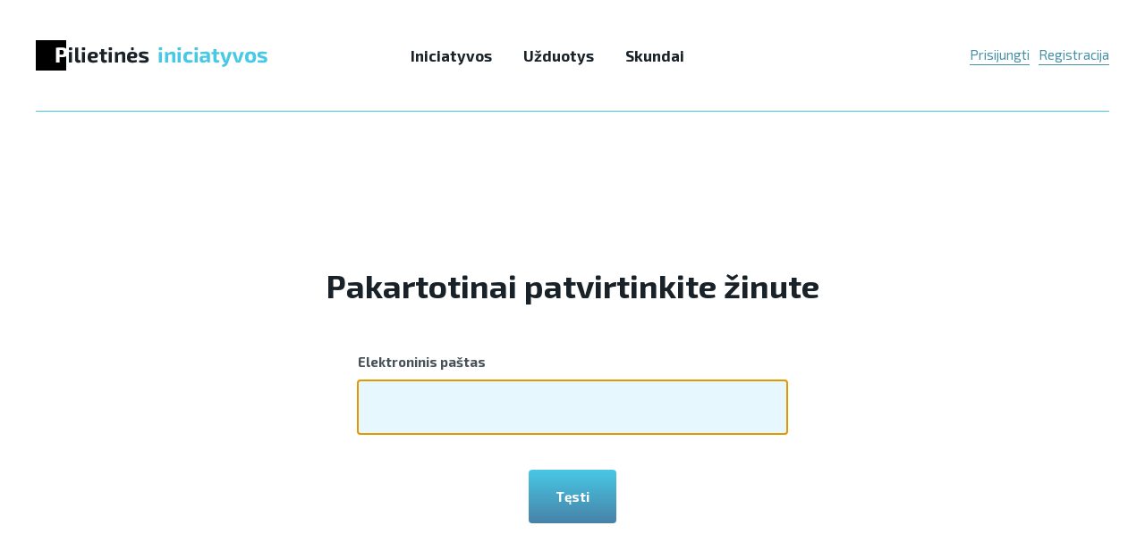

--- FILE ---
content_type: text/html; charset=UTF-8
request_url: https://pilietinesiniciatyvos.lt/user/resend
body_size: 1294
content:
<!DOCTYPE html>
<html lang="lt">
<head>
    <meta charset="UTF-8">
    <meta http-equiv="X-UA-Compatible" content="IE=edge">
    <meta name="viewport" content="width=device-width, initial-scale=1">
        <title>Resend - title</title>
    <meta name="keywords" content="Resend - key">
<meta name="description" content="Resend - desc">
<meta property="og:title" content="Resend - title">
<meta property="og:type" content="article">
<meta property="og:url" content="http://pilietinesiniciatyvos.lt/user/resend">
<meta property="og:image" content="http://pilietinesiniciatyvos.lt/images/social.png">
<meta itemprop="name" content="Resend - title">
<meta itemprop="description" content="Resend - desc">
<meta itemprop="image" content="http://pilietinesiniciatyvos.lt/images/social.png">
<meta name="csrf-param" content="_csrf">
<meta name="csrf-token" content="kxfzTaNAlaOZQZpR-hVWDo10X8_-eln3U6yuxxuZ5lDgQ5A6_C7H5cAu2CXNQxRCyEUen8c1YJVlmtehc8DRAQ==">

<link href="/css/site.css" rel="stylesheet">
<link href="/css/hermes-libs.css" rel="stylesheet">
<link href="/css/trumbowyg.min.css" rel="stylesheet">
<link href="/css/style.css" rel="stylesheet">	<meta name="verify-paysera" content="adc4ba3934f0e7e06806a1c84cc24833">
	<meta name="google-site-verification" content="2EvkowdRqvy3EK86YKZyawVxFnbbSWuLVE1RfHPN7vQ" />
	
</head>
<body class="">





	

<header class="site-header _is_guest">
	<div class="wrapper">
		<a href="/" class="logo">
			<img src="/images/logo.png" alt="Pilietinės iniciatyvos">		</a>
		
		<nav class="header-main-link">
			<a href="/ideas/initiatives" class="">Iniciatyvos</a>
			<a href="/ideas/add-problems" class="">Užduotys</a>
			<a href="/ideas/claim" class="">Skundai</a>
		</nav>	
			                      
		<nav class="header-menu header-menu-guest">	
							<a href="/user/login" class="header-menu-link">Prisijungti</a>
				<a href="/user/register" class="header-menu-link">Registracija</a>
			
			
		</nav>
	</div>
</header>
	    <section class="login-minipage">
	<div class="wrapper">
		<div class="login-minipage-title">Pakartotinai patvirtinkite žinute</div>
		<form id="resend-form" action="/user/resend" method="post">
<input type="hidden" name="_csrf" value="kxfzTaNAlaOZQZpR-hVWDo10X8_-eln3U6yuxxuZ5lDgQ5A6_C7H5cAu2CXNQxRCyEUen8c1YJVlmtehc8DRAQ==">			<div class="form-group field-resend-form-email required">
<label class="control-label" for="resend-form-email">Elektroninis paštas</label>
<input type="text" id="resend-form-email" class="minput" name="resend-form[email]" autofocus aria-required="true">

<div class="help-block"></div>
</div>            <button type="submit" class="btn mbtn">Tęsti</button><br>
        </form>	</div>
</section>	
<footer class="site-footer">
	<div class="wrapper">
		<a href="/" class="logo"><img src="/images/logo.png" alt="Pilietinės iniciatyvos"></a>
		<nav>
			<a href="/about" class="">Apie mus</a>
			<a href="/rules" class="">Bendrosios taisyklės</a>
			<a href="/requisites" class="">Rekvizitai</a>
			<a href="/contacts" class="">Kontaktai</a>
			<a href="/partners" class="">Partneriai</a>
			<a href="/policy" class="">„privatumo politika“</a>
		</a>
	</div>
</footer>

<div class="copy">
	<div class="wrapper">
		© 2026 Viešoji Įstaiga "Tėvynės konduktoriai" | Sprendimas: <a href="https://www.artedok.lt/" target="_blank">ArteDok</a>
	</div>
</div>



<script src="/assets/63b8cf04/jquery.js"></script>
<script src="/assets/f68f9bd2/yii.js"></script>
<script src="/assets/f68f9bd2/yii.activeForm.js"></script>
<script src="/js/hermes-libs.js"></script>
<script src="/js/trumbowyg.min.js"></script>
<script src="//www.paysera.lt/m/m_pp/files/js/epWidget.js"></script>
<script src="/js/script.js"></script>
<script>jQuery(function ($) {
jQuery('#resend-form').yiiActiveForm([{"id":"resend-form-email","name":"email","container":".field-resend-form-email","input":"#resend-form-email","enableAjaxValidation":true}], []);
});</script>
<script type="text/javascript" charset="utf-8">var wtpQualitySign_projectId  = 158746;var wtpQualitySign_language   = "lt";</script>
<script src="https://bank.paysera.com/new/js/project/wtpQualitySigns.js" type="text/javascript" charset="utf-8"></script>
			
</body>
</html>


--- FILE ---
content_type: text/css
request_url: https://pilietinesiniciatyvos.lt/css/hermes-libs.css
body_size: 3996
content:
/*
1 - jQuery Masked Input Plugin - https://github.com/digitalBush/jquery.maskedinput
2 - Lity             - https://sorgalla.com/lity/
3 - Slick Slider     - https://kenwheeler.github.io/slick/
4 - tool tips        - https://github.com/skyout/tips.js
5 - Nice Select      - https://hernansartorio.com/jquery-nice-select/
6 - Simplel Lightbox -
	https://dbrekalo.github.io/simpleLightbox/ - видео в модальном окне
	https://simplelightbox.com/ - Без видео
-------------------------------------------------------------------------------
*/
/*
    jQuery Masked Input Plugin
    Copyright (c) 2007 - 2015 Josh Bush (digitalbush.com)
    Licensed under the MIT license (http://digitalbush.com/projects/masked-input-plugin/#license)
    Version: 1.4.1
*/

/*! Lity - v2.3.1 - 2018-04-20
* http://sorgalla.com/lity/
* Copyright (c) 2015-2018 Jan Sorgalla; Licensed MIT */
.lity{z-index:9990;position:fixed;top:0;right:0;bottom:0;left:0;white-space:nowrap;background:#0b0b0b;background:rgba(0,0,0,0.9);outline:none !important;opacity:0;-webkit-transition:opacity .3s ease;-o-transition:opacity .3s ease;transition:opacity .3s ease}.lity.lity-opened{opacity:1}.lity.lity-closed{opacity:0}.lity *{-webkit-box-sizing:border-box;-moz-box-sizing:border-box;box-sizing:border-box}.lity-wrap{z-index:9990;position:fixed;top:0;right:0;bottom:0;left:0;text-align:center;outline:none !important}.lity-wrap:before{content:'';display:inline-block;height:100%;vertical-align:middle;margin-right:-0.25em}.lity-loader{z-index:9991;color:#fff;position:absolute;top:50%;margin-top:-0.8em;width:100%;text-align:center;font-size:14px;font-family:Arial,Helvetica,sans-serif;opacity:0;-webkit-transition:opacity .3s ease;-o-transition:opacity .3s ease;transition:opacity .3s ease}.lity-loading .lity-loader{opacity:1}.lity-container{z-index:9992;position:relative;text-align:left;vertical-align:middle;display:inline-block;white-space:normal;max-width:100%;max-height:100%;outline:none !important}.lity-content{z-index:9993;width:100%;-webkit-transform:scale(1);-ms-transform:scale(1);-o-transform:scale(1);transform:scale(1);-webkit-transition:-webkit-transform .3s ease;transition:-webkit-transform .3s ease;-o-transition:-o-transform .3s ease;transition:transform .3s ease;transition:transform .3s ease, -webkit-transform .3s ease, -o-transform .3s ease}.lity-loading .lity-content,.lity-closed .lity-content{-webkit-transform:scale(.8);-ms-transform:scale(.8);-o-transform:scale(.8);transform:scale(.8)}.lity-content:after{content:'';position:absolute;left:0;top:0;bottom:0;display:block;right:0;width:auto;height:auto;z-index:-1;-webkit-box-shadow:0 0 8px rgba(0,0,0,0.6);box-shadow:0 0 8px rgba(0,0,0,0.6)}.lity-close{z-index:9994;width:35px;height:35px;position:fixed;right:0;top:0;-webkit-appearance:none;cursor:pointer;text-decoration:none;text-align:center;padding:0;color:#fff;font-style:normal;font-size:35px;font-family:Arial,Baskerville,monospace;line-height:35px;text-shadow:0 1px 2px rgba(0,0,0,0.6);border:0;background:none;outline:none;-webkit-box-shadow:none;box-shadow:none}.lity-close::-moz-focus-inner{border:0;padding:0}.lity-close:hover,.lity-close:focus,.lity-close:active,.lity-close:visited{text-decoration:none;text-align:center;padding:0;color:#fff;font-style:normal;font-size:35px;font-family:Arial,Baskerville,monospace;line-height:35px;text-shadow:0 1px 2px rgba(0,0,0,0.6);border:0;background:none;outline:none;-webkit-box-shadow:none;box-shadow:none}.lity-close:active{top:1px}.lity-image img{max-width:100%;display:block;line-height:0;border:0}.lity-iframe .lity-container,.lity-youtube .lity-container,.lity-vimeo .lity-container,.lity-facebookvideo .lity-container,.lity-googlemaps .lity-container{width:100%;max-width:964px}.lity-iframe-container{width:100%;height:0;padding-top:56.25%;overflow:auto;pointer-events:auto;-webkit-transform:translateZ(0);transform:translateZ(0);-webkit-overflow-scrolling:touch}.lity-iframe-container iframe{position:absolute;display:block;top:0;left:0;width:100%;height:100%;-webkit-box-shadow:0 0 8px rgba(0,0,0,0.6);box-shadow:0 0 8px rgba(0,0,0,0.6);background:#000}.lity-hide{display:none}


/* Slick Slider */
.slick-slider * {outline:none}
.slick-slider {position: relative;display: block;box-sizing: border-box;touch-action: pan-y; -webkit-tap-highlight-color: transparent;}
.slick-list {position: relative;display: block;overflow: hidden;margin: 0;padding: 0;}
.slick-list:focus {outline: none;}
.slick-list.dragging {cursor: pointer;cursor: hand;}
.slick-slider .slick-track, .slick-slider .slick-list {transform: translate3d(0, 0, 0);}
.slick-track {position: relative;top: 0;left: 0;display: block;margin-left: auto;margin-right: auto;}
.slick-track:before, .slick-track:after {display: table;content: '';}
.slick-track:after {clear: both;}
.slick-loading .slick-track {visibility: hidden;}
.slick-slide {display: none;float: left;height: 100%;min-height: 1px;}
[dir='rtl'] .slick-slide {float: right;}
.slick-slide img {display: block;}
.slick-slide.slick-loading img {display: none;}
.slick-slide.dragging img {pointer-events: none;}
.slick-initialized .slick-slide{display: block;}
.slick-loading .slick-slide {visibility: hidden;}
.slick-vertical .slick-slide {display: block;height: auto;border: 1px solid transparent;}
.slick-arrow.slick-hidden {display: none;}


.slick-dots {display:flex; justify-content:center; align-items:center;}
	.slick-dots li {display:block; margin:0 7px; border-radius:100%; width:10px; height:10px; border:1px solid #000; cursor:pointer; transition:.2s}
		.slick-dots li button {display:none}
		li.slick-active {background:#000}

/*tips*/
.hover {cursor:pointer}
aside.tooltip,div.tooltip{border-radius:3px 3px 3px 3px;background:#222;color:#fff;display:none;font-size:14px;margin:0;max-width:320px;padding:9px 13px;position:absolute;z-index:100;}aside.tooltip h1,div.tooltip h1{font-size:18px;font-weight:bold;margin:0;padding:0}aside.tooltip strong,div.tooltip strong{font-weight:bold;margin:0;padding:0}aside.tooltip em,div.tooltip em{font-style:italic;margin:0;padding:0}aside.tooltip ul,div.tooltip ul{list-style:disc inside none;margin:0;padding:0;}aside.tooltip ul li,div.tooltip ul li{margin:0;padding:0 5px}aside.tooltip:after,div.tooltip:after{border-top:7px solid transparent;border-bottom:7px solid transparent;border-right:7px solid #222;content:' ';display:block;height:0;left:-7px;margin-top:-7px;position:absolute;top:50%;width:0}aside.tooltip.left:after,div.tooltip.left:after{border-top:7px solid transparent;border-bottom:7px solid transparent;border-left:7px solid #222;border-right:0;content:' ';height:0;left:auto;position:absolute;right:-7px;top:50%;width:0}aside.tooltip.bottom:after,div.tooltip.bottom:after{border-left:7px solid transparent;border-right:7px solid transparent;border-bottom:7px solid #222;border-top:0;content:' ';height:0;left:50%;margin:0 0 0 -7px;position:absolute;top:-7px;width:0}aside.tooltip.top:after,div.tooltip.top:after{border-left:7px solid transparent;border-right:7px solid transparent;border-top:7px solid #222;border-bottom:0;bottom:-7px;content:' ';height:0;left:50%;margin:0 0 0 -7px;position:absolute;top:auto;width:0}aside.tooltip.error,div.tooltip.error{background:#ea5b54;}aside.tooltip.error:after,div.tooltip.error:after{border-right-color:#ea5b54}aside.tooltip.error.left:after,div.tooltip.error.left:after{border-right-color:transparent;border-left-color:#ea5b54}aside.tooltip.error.right:after,div.tooltip.error.right:after{border-right-color:transparent;border-right-color:#ea5b54}aside.tooltip.error.bottom:after,div.tooltip.error.bottom:after{border-right-color:transparent;border-bottom-color:#ea5b54}aside.tooltip.error.top:after,div.tooltip.error.top:after{border-right-color:transparent;border-top-color:#ea5b54}aside.tooltip.warning,div.tooltip.warning{color:#b8860b;background:#ffe38e;}aside.tooltip.warning:after,div.tooltip.warning:after{border-right-color:#ffe38e}aside.tooltip.warning.left:after,div.tooltip.warning.left:after{border-right-color:transparent;border-left-color:#ffe38e}aside.tooltip.warning.right:after,div.tooltip.warning.right:after{border-right-color:transparent;border-right-color:#ffe38e}aside.tooltip.warning.bottom:after,div.tooltip.warning.bottom:after{border-right-color:transparent;border-bottom-color:#ffe38e}aside.tooltip.warning.top:after,div.tooltip.warning.top:after{border-right-color:transparent;border-top-color:#ffe38e}

/* Nice Select*/
.nice-select {-webkit-tap-highlight-color: transparent;background-color: #fff;border-radius: 5px;border: solid 1px #e8e8e8;box-sizing: border-box;clear: both;cursor: pointer;display: block; float: left;font-family: inherit;font-size: 14px;font-weight: normal;height: 42px;line-height: 40px;outline: none;padding-left: 18px;padding-right:45px;position: relative;text-align: left !important;transition: all 0.2s ease-in-out;user-select: none;white-space: nowrap;width: auto; }
  .nice-select:hover {border-color: #dbdbdb; }
  .nice-select:active, .nice-select.open, .nice-select:focus {border-color: #999; }
  .nice-select:after {content: '';display: block;margin-top: -4px;pointer-events: none;position: absolute;right: 12px;top: 50%;transition: all 0.15s ease-in-out;width:17px; height:9px; background:url(../images/icon/select.png); }
  .nice-select.open:after {transform: rotate(-180deg); }
  .nice-select .list {max-height:300px; overflow-y:auto !important }
  .nice-select.open .list {opacity: 1;pointer-events: auto;transform: scale(1) translateY(0); }
  .nice-select.disabled {border-color: #ededed;color: #999;pointer-events: none; }
    .nice-select.disabled:after {border-color: #cccccc; }
  .nice-select.wide {width: 100%; }
    .nice-select.wide .list {left: 0 !important;right: 0 !important; }
  .nice-select.right {float: right; }
    .nice-select.right .list {left: auto;right: 0; }
  .nice-select.small {font-size: 12px;height: 36px;line-height: 34px; }
    .nice-select.small:after {height: 4px;width: 4px; }
    .nice-select.small .option {line-height: 34px;min-height: 34px; }
  .nice-select .list {background-color: #fff;border-radius: 5px;box-shadow: 0 0 0 1px rgba(68, 68, 68, 0.11);box-sizing: border-box;margin-top: 4px;opacity: 0;overflow: hidden;padding: 0;pointer-events: none;position: absolute;top: 100%;left: 0;transform-origin: 50% 0;transform: scale(0.75) translateY(-21px);transition: all 0.2s cubic-bezier(0.5, 0, 0, 1.25), opacity 0.15s ease-out; z-index: 9; }
    .nice-select .list:hover .option:not(:hover) { background-color: transparent !important; }
  .nice-select .option {cursor: pointer;font-weight: 400;line-height: 40px;list-style: none;min-height: 40px;
    outline: none;padding-left: 18px;padding-right: 29px;text-align: left;transition: all 0.2s; }
    .nice-select .option:hover, .nice-select .option.focus, .nice-select .option.selected.focus {background-color: #f6f6f6; }
    .nice-select .option.selected {font-weight: bold; }
    .nice-select .option.disabled {background-color: transparent;color: #999;cursor: default; }

.no-csspointerevents .nice-select .list {display: none; }
.no-csspointerevents .nice-select.open .list {display: block; }



.yii-alerts {display:none}
#notes {position: fixed;bottom: 1em;width: 100%; cursor: default;transition: height 0.45s ease-in-out;pointer-events: none;z-index: 1;}
	#notes .note-item {max-height: 12em;opacity: 1;will-change: opacity, transform;transition: all 0.2s linear; -webkit-transition: all 0.2s linear;backface-visibility: hidden;width: 50vw;user-select: none;z-index: 2;pointer-events: auto;display: flex;align-content: flex-start;align-items: flex-start;justify-content: flex-start; max-width: 20em;font: inherit;line-height: 22px;color: #fff;margin: 0 auto 1em auto;transform: translateZ(0);padding: 1em; font-size:16px;}
	
		#notes .note-item[data-show=false] {pointer-events: none;opacity: 0 !important;max-height: 0 !important;margin-bottom: 0 !important;}
		#notes .note-item[data-type=info] {background-color: rgba(55, 94, 151, 0.72);}
		#notes .note-item[data-type=warn] {background-color: rgba(235, 172, 0, 0.72);animation: shake 0.9s cubic-bezier(0.36, 0.07, 0.19, 0.97) both;}
		#notes .note-item[data-type=error] {background-color: rgba(251, 101, 66, 0.72);animation: shake 0.54s cubic-bezier(0.36, 0.07, 0.19, 0.97) both;}
		#notes .note-item[data-type=success] {background-color: rgba(63, 104, 28, 0.72);}

			#notes .note-item .note-item-text {flex: auto;padding-right: 0.5em;max-width: calc(100% - 1.25em);}
			#notes .note-item .note-item-btn {width: 1.25em;height: 1.25em;cursor: pointer;background: url([data-uri]) no-repeat 0 0/contain;transition: opacity 0.2s;border: none; outline:none !important; }
				#notes .note-item .note-item-btn:hover {opacity: 0.6;}
	
	#notes .note-item[data-type=alert-primary] {background-color:rgba(55, 94, 151, 0.72);}
	#notes .note-item[data-type=alert-secondary] {background-color:rgba(55, 94, 151, 0.72);}
	#notes .note-item[data-type=alert-info] {background-color:rgba(55, 94, 151, 1);}
	
	#notes .note-item[data-type=alert-success] {background-color:rgb(0, 187, 83);}
	#notes .note-item[data-type=alert-danger] {background-color:#e46c77; animation: shake 0.54s cubic-bezier(0.36, 0.07, 0.19, 0.97) both;}
	#notes .note-item[data-type=alert-warning] {background-color:rgba(158, 122, 23, 0.72); animation: shake 0.54s cubic-bezier(0.36, 0.07, 0.19, 0.97) both;}
	
	
	
@media all and (max-width: 30em) {
  #notes .note-item {width: 75vw; max-width: none;}
}

@keyframes shake {
  10%, 90% {transform: translate3d(-1px, 0, 0);}
  20%, 80% {transform: translate3d(2px, 0 0);}
  30%, 50%, 70% {transform: translate3d(-4px, 0, 0);}
  40%, 60% {transform: translate3d(4px, 0, 0);}
}


--- FILE ---
content_type: text/css
request_url: https://pilietinesiniciatyvos.lt/css/style.css
body_size: 10021
content:
@import url('https://fonts.googleapis.com/css2?family=Exo+2:wght@300;400;700&display=swap');
html {scroll-behavior: smooth;}
body {font-family:'Exo 2', sans-serif; font-weight:400; color:#192229; font-size:15px; line-height:1.4}


.wrapper {width:98%; max-width:1200px; margin:0 auto;font-weight:400;}
	a {transition:.2s; color:#47c9e5}
	.btn {display:inline-block; height:60px; line-height:60px;font-family:'Exo 2', sans-serif; font-weight:700;  font-size:15px; border:none; cursor:pointer; transition:.2s; border-radius:4px; padding:0 30px; text-decoration:none}
		.mbtn {color:#fff;background: linear-gradient(to bottom, rgba(71,200,229,1) 0%, rgba(72,130,168,1) 100%);}
		
		
	.sidebar {width:300px; flex-shrink:0; margin-right:75px}
		.breadcrumbs {}
			.breadcrumbs a {color:#4992a6; border-bottom:1px solid; text-decoration:none;margin-right:3px;}
				.breadcrumbs a:hover {color:#47c9e5}
			.breadcrumbs span {margin-right:3px}
			
		.breadcrumbs-btn{width: 100%;display: flex;align-items: center;}
			.breadcrumbs a.btn {margin-left:auto; color:#fff}
	.content {flex-grow:1}
		.mtitle {font-size:36px; font-weight:700; margin-bottom:50px}
		.mback {display:flex; align-items:center; margin-bottom:40px; text-decoration:none}
			.mback:before {content:''; display:block; width:21px; height:10px; background:url(../images/icon/back.png); margin-right:10px}
			.mback span {color:#4992a6; border-bottom:1px solid }
				.mback:hover span {color:#47c9e5}
/*header*/
.site-header {padding:0px 0; margin-bottom:20px;position: relative; z-index: 2;}
		.site-header._is_guest {background:#fff}
	.site-header .wrapper {display:flex; align-items:center;  border-bottom:1px solid #47c9e5; padding:45px 0}
		.logo {display:block}
			.logo img {display:block}
			.site-header .logo {margin-right:130px}
			
			
		.header-main-link {display:flex; align-items:center; justify-content:flex-end; position:relative; margin-right:auto;}
			.header-main-link a {display:block;font-size:17px; font-weight:700; color:#192229; padding:5px; margin-left:25px; text-decoration:none; position:relative}
				.header-main-link a:before {display: block;content: '';width: calc(100% - 10px);height: 6px;border-radius: 10px;background:#a2e4f2;position: absolute;top: 100%;left: 5px; margin-top:5px; opacity:0; }
					.header-main-link a.active:before {opacity:1}
				.header-main-link a:hover{color:#47c9e5;}
		
		.header-menu {display:flex; position:relative; align-items:center;}
			.header-menu-link {color:#4992a6; border-bottom:1px solid; text-decoration:none;margin-left:10px;}
				.header-menu-link:hover {color:#47c9e5}
			.header-menu span {display:flex; align-items:center; padding:5px;font-size:17px; font-weight:700; color:#192229;}
				.header-menu span img {display:block; margin-right:15px;}
				
			
			.side-menu-burger {position:relative;width:27px;cursor:pointer; transition:.2s; margin-left:25px}
				.side-menu-burger i {width:100%; height:4px; background:#192229; margin-bottom:4px; border-radius:3px;display: block;transition:.2s;}
					.side-menu-burger i:last-child {margin-bottom:0; width:17px;}
					.side-menu-burger:hover i:last-child {width:100%}
			
				.header-submenu {position:absolute; top:100%; right:0; background:#fff;max-height: 0px; overflow: hidden; min-width:230px;z-index:2}	
					.header-menu .header-submenu a {margin:0; padding:10px 20px; display:block; text-decoration:none;}
						.header-menu .header-submenu a:hover {background:#192229; color:#fff}
					.header-menu .header-has-submenu:hover  .header-submenu {max-height:1000px; box-shadow: 0 0 2px 1px #eee; padding:10px 0}

			
				
/*footer*/
.site-footer {}
	.site-footer .wrapper {display:flex; align-items:center; justify-content:space-between; border-top:1px solid #47c9e5; padding:45px 0}
		.site-footer nav {display:flex; align-items:center; justify-content:flex-end;}
			.site-footer nav a {display:block;font-size:17px; font-weight:700; color:#192229; padding:5px; margin-left:25px; text-decoration:none}
				.site-footer  nav a:hover{color:#47c9e5;}
				.site-footer  nav a.active {color:#4992a6}
				
	.site-footer nav a { font-size:17px;  text-decoration:none}			
	
/*pagination*/	
.pagination {display:flex; justify-content:center; margin:60px auto 60px auto}	
	.pagination li {width:40px; height:40px; display:block;margin:0 7px;}
		.pagination li a {width:100%; height:100%; display:flex; justify-content:center; align-items:center;  background:#fff; text-decoration:none; font-size:18px; font-weight:700; color:#192229; width:40px; height:40px;  border-radius:4px }
			.pagination li a:hover  {background:#eee; color:#282b49}
			.pagination li.active a { color:#282b49;background:#47c9e5;}
			.pagination li.next, .pagination li.prev {display:none}				
		
/*forms*/		
.control-label {font-weight:700;color:#485259 !important; display:block; margin-bottom:10px}
.minput {display:block; width:100%; background:#e6f7fe; height:60px; line-height:60px; color:#485259;font-family:'Exo 2', sans-serif; font-weight:400; font-size:15px;  margin-bottom:20px; border-radius:4px; border:none; padding:0 20px; box-sizing:border-box}
textarea.minput {height:120px}

.radiobtn{display:flex; align-items:center; cursor:pointer; position:relative }
	.radiobtn input {position:absolute; top:0; left:0}
	.radiobtn i {content:''; display:block; width:20px; height:20px; border-radius:100%;background:#acd7e7; margin-right:10px;position:relative; display:flex}
		.radiobtn i:after {width:10px; height:10px; display:block; margin:auto; content:''; border-radius:100%; background:#acd7e7; transition:.2s}
			.radiobtn input:checked + i:after {background:#fff}
.has-error .help-block {margin-top:-20px; margin-bottom:20px; color:red}

.btn-upload {background:#192229; border-radius:4px; display:flex; justify-content:flex-start; align-items:center;color:#fff; height:60px;padding:0 25px; cursor:pointer; text-decoration:none }				
	.btn-upload img {display:block; margin-right:20px}
	
.nice-select { background:#e6f7fe; height:60px; line-height:60px; color:#485259; border-radius:4px; border:none; min-width:200px}

.checkbox {display:flex; align-items:center; cursor:pointer; position:relative }
	.checkbox input {position:absolute; top:0; left:0;OPACITY: 0;}
	.checkbox p {display:flex; align-items:center}
		.checkbox i {display:block; width:20px; height:20px; border-radius:4px;background:#acd7e7; margin-right:10px;position:relative; display:flex; flex-shrink:0}
			.checkbox i:after {width:14px; height:14px; display:block; margin:auto; content:''; border-radius:4px; background:#acd7e7; transition:.2s}
				.checkbox input:checked + p i:after {background:#485259 }
		.checkbox span {display:flex; align-items:center;}
		.checkbox a{display:table;color:#4992a6; line-height:16px;border-bottom:1px solid; text-decoration:none; margin:0 5px}
			.checkbox a:hover {color:#47c9e5}

/*loading files*/
.invader-text-print-wrapper {display:none; width:100%}
	.invader-text-print {display:flex; align-items:center; justify-content:flex-start;}
		.invader-text-print-box{position: relative;width:25px; height:5px; margin-right:15px; margin-bottom:0 !important; }
			.invader-text-print-icon{position: relative;width: 5px;height: 5px;top: 0%;left: 46%;border-radius: 12px;animation: loader10m 1.5s ease-in-out infinite;}
				.invader-text-print-icon:before{content: "";position: absolute;top: 0px;left: -10px;height: 5px;width: 5px;border-radius: 5px;animation: loader10g 1.5s ease-in-out infinite;}
				.invader-text-print-icon:after{content: "";position: absolute;top: 0px;left: 10px;height:5px;width:5px;border-radius: 10px;animation: loader10d 1.5s ease-in-out infinite;}
		
@keyframes loader10g {0%{background-color: rgba(0, 0, 0, .2);}25%{background-color: rgba(0, 0, 0, 1);}50%{background-color: rgba(0, 0, 0, .2);}75%{background-color: rgba(0, 0, 0, .2);}100%{background-color: rgba(0, 0, 0, .2);}}

@keyframes loader10m{0%{background-color: rgba(0, 0, 0, .2);}25%{background-color: rgba(0, 0, 0, .2);}50%{background-color: rgba(0, 0, 0, 1);}75%{background-color: rgba(0, 0, 0, .2);}100%{background-color: rgba(0, 0, 0, .2);}
}

@keyframes loader10d{0%{background-color: rgba(0, 0, 0, .2);}25%{background-color: rgba(0, 0, 0, .2);}50%{background-color: rgba(0, 0, 0, .2);}75%{background-color: rgba(0, 0, 0, 1);}100%{background-color: rgba(0, 0, 0, .2);}}

/*error*/
.site-error {padding:100px 0; text-align:center}
	.site-error-title {font-size:180px; font-weight:700; margin-bottom:0px;}
	.site-error-subtitle {font-size: 27px;font-weight: 700; margin-bottom:50px}
	.site-error-desc {}
		.site-error-desc a {font-size:17px; color:#4992a6; border-bottom:1px solid; text-decoration:none;margin-right:3px;}
			.site-error-desc a:hover {color:#47c9e5}
	
	
/*add*/
.object-form {padding:35px 0 60px 0}
	.object-form .wrapper {display:flex; justify-content:space-between}
		.object-form .sidebar {background:url(../images/template/form-sidebar-bg.png) right top 30px no-repeat;}
		.object-form .content {padding-top:20px}
			.object-form form {padding-left:50px}
				.radio-wrapper {display:flex; align-items:center; margin-bottom:20px}
					.radio-wrapper #ideas-region {display:flex; align-items:center;}
						.radio-wrapper #ideas-region .radiobtn {margin-right:25px}
					
					.no-flex-inner.radio-wrapper #ideas-region {display:block;}
						.no-flex-inner.radio-wrapper #ideas-region .radiobtn:first-child {margin-bottom:20px}
						
						
				.object-form-btns {display:flex; flex-wrap:wrap;justify-content: space-around;}
					.object-form-btns-out {width:100%}
						#ideas-files-add-out {margin-bottom:20px;counter-reset: files;}
							#ideas-files-add-out div {display: flex;align-items: center; cursor:pointer}
								#ideas-files-add-out div:before {counter-increment: files;content:counter(files) "."; display:inline-block; margin-right:5px}
								#ideas-files-add-out div:after {content:''; display:block; width:15px; height:15px; background:url(../images/icon/close.svg) center no-repeat; margin-left:10px; flex-shrink:0; }
						.object-form-btns .btn {margin-left:25px;}
	
			.claim-after-text {margin-top:30px;}
				.claim-after-text p {margin-bottom:15px}
				
/*list*/
.object-list {padding:20px 0 40px 0; background:url(../images/template/list-bg.png) center top 80px no-repeat; }
	.object-list-header {display:flex; align-items:center; justify-content:space-between; padding-left:100px; margin:20px 0 50px 0}
		.object-list-header-title {font-size:36px; font-weight:700}
		.object-list-header-form {border:1px solid #47c9e5;border-radius:4px; display:flex; background:#fff}
			.object-list-header-form-geo {border-left:1px solid  #47c9e5; display:flex; padding-left:20px}
				.object-list-header-form-geo svg {width:15px;align-self:center}
					.object-list-header-form-geo path {fill:#47c9e5}
			.object-list-header-form-status {border-left:1px solid  #47c9e5;}
				.object-list-header-form .nice-select { border-radius:0; background:none; padding-left:20px; min-width:150px}
			
			.object-list-header-form-sort {display:flex; align-items:center; padding-left:20px; padding-right:10px;}
				.object-list-header-form-sort span {font-size:18px; margin-right:20px; font-weight:700}
				.object-list-header-form-sort .radiobtn {margin-left:10px}
					.object-list-header-form-sort .radiobtn input {top:50%; left:50%;}
					.object-list-header-form-sort .radiobtn i {background:#fff; height:40px; line-height:40px; padding:0 15px; border-radius:4px; width:auto; margin:0; transition:.2s}
						.object-list-header-form-sort .radiobtn i:after {display:none}
						.object-list-header-form-sort .radiobtn input:checked + i {background:#e6f8fc}
					
			.object-list-header-form button {display:flex; align-items:center; justify-content:center; border:none; background:#47c9e5; width:100px; cursor:pointer; border-radius:0 4px 4px 0}
				.object-list-header-form button svg {width:30px}
					.object-list-header-form button svg * {fill:#192229; transition:.2s}
						.object-list-header-form button:hover svg * {fill:#fff}
	
	.object-list-subdesc	{margin-bottom:40px}
		.object-list-subdesc p {margin-bottom:15px}
		
	.object-list-wrapper {max-width:1000px; margin:0 auto;}
		.object-list-item {padding:35px 30px; margin-bottom:25px; border-radius:4px;box-shadow: 0px 11px 21px 0px rgba(177, 203, 211, 0.88); display:flex; justify-content:space-between;background:#fff}
			.object-list-item-side {width:220px; margin-right:40px; display:flex; flex-direction:column;justify-content:space-between; flex-shrink:0}
				.object-list-item-title {font-size:18px;line-height:30px; font-weight:700; margin-bottom:20px;}
				.object-list-item-bottom {display:flex; align-items:center;}
					.object-list-item-date {font-size:22px; font-weight:300; margin-right:20px; max-width:60px;line-height: 25px;text-align: right;flex-shrink:0}
						.object-list-item-date span {letter-spacing:2px}
					.object-list-item-vote {flex-shrink:0}
						.object-list-item-vote-item {display:flex; align-items:center; margin-bottom:5px}
								.object-list-item-vote-item:last-child {margin-bottom:0}
							.object-list-item-vote-item a {margin-right:15px}
							.object-list-item-vote-item span {font-size:15px; color:#485259}
						
						
							.object-like {display:flex;justify-content:center;align-items:center;width:24px;height:24px;background:#a0a8ab; border-radius:100%;}
								.object-like.active {background:#4992a6}
								.object-like:hover {background:#47c9e5}
								.object-like svg {width:15px; }
									.object-like svg path {fill:#fff}
							.object-dislike {display:flex;justify-content:center;align-items:center;width:24px;height:24px;background:#a0a8ab; border-radius:100%}
								.object-dislike.active {background:#192229}
								.object-dislike:hover {background:#47c9e5}
								.object-dislike svg {width:15px; transform: scale(1, -1) }
									.object-dislike svg path {fill:#fff}
						
						
			.object-list-item-main {flex-grow:1}
				.object-list-item-desc {margin-bottom:20px}
				.object-list-item-main-bottom {display:flex; align-items:center; justify-content:space-between}
					.ideas-list-item-more {color:#4992a6; border-bottom:1px solid; text-decoration:none}
						.ideas-list-item-more:hover {color:#47c9e5}
					.object-list-item-main-region {display:flex; align-items:center;}
						.object-list-item-main svg {width:15px; margin-right:10px}
						.object-list-item-main path {fill:#4992a6}
		
		
		.object-list-slider {max-width:1000px; margin:0 auto;padding-top: 40px;}
			.object-list-slider-title {text-align:center; font-size:36px; line-height:48px; margin-bottom:50px; font-weight:700; position:relative}
				.object-list-slider-title span {position:relative}
				.object-list-slider-title img {position:absolute; top:-25px; left:50%; margin-left:-75px; width:150px}
			
			.object-list-slider-item {padding:10px;}
				.object-list-slider-item-inner {padding:30px; box-sizing:border-box;background:#f7fbfc;box-shadow:2px 1px 8px 0px rgba(177,203,211,0.8); border-radius:4px}
					.object-list-slider-item-title {font-size:18px; line-height:28px; font-weight:700; display:flex; align-items:flex-start; margin-bottom:20px}
						.object-list-slider-item-title img {display:block; flex-shrink:0; margin-right:20px}
					.object-list-slider-item-desc {line-height:24px;height:96px; overflow:hidden}
					.object-list-slider-item-link {display:table; margin-top:20px;color:#4992a6; border-bottom:1px solid; text-decoration:none;}
						.object-list-slider-item-link:hover {color:#47c9e5}
			
			.slick-arrow {border:none; font-size:0; width:32px; height:32px; position:absolute; top:50%; margin-top:-16px; background:url(../images/template/slider-arrow.png); left:-40px; cursor:pointer}
				.slick-arrow.slick-prev {transform: scale(-1, 1)}
				.slick-arrow.slick-next {right:-40px; left:auto;}
				
			.object-list-slider .btn {display:table; margin:50px auto 20px auto}
	
			.object-list-slider .slick-dots {margin:20px auto 0 auto;width: 98%;max-width: 1200px; justify-content:center}
				.object-list-slider .slick-dots li {    width: 30px;border-radius: 4px;background: #4992a6;border: none; margin:0 5px }	
					.object-list-slider .slick-dots li:hover {background-color:#47c9e5}
					.object-list-slider .slick-dots li.slick-active {background:#192229}
		
/*object*/	
.object-item { padding:20px 0 40px 0; background:url(../images/template/object-bg.png) center top 80px no-repeat;}
	.object-item-top-header {display:flex; justify-content:space-between; align-items:flex-start; margin-bottom:20px}
	.object-item-name {font-size:36px; line-height:48px; font-weight:700; max-width:1000px; margin:0 auto 40px auto;}
	.object-item-content {max-width:1000px; padding-bottom:80px;margin:0 auto 40px auto;border-bottom: 1px solid #47c9e5; display:flex; align-items:flex-start; justify-content:space-between}
		.object-item-content-main {font-size:15px; line-height:30px}
			.object-item-content-steps {display:flex; align-items:flex-start; margin-bottom:40px;padding-top: 25px;}
				.object-item-content-steps-item {display:block;width: calc(25% - 22px);}
					.object-item-content-steps-item i {width:70px; height:70px; display:flex; align-items:center; justify-content:center; border-radius:100%; margin:0 auto 20px auto; background:#bbb}
						.object-item-content-steps-item i svg {width:30px;margin: auto;}
							.object-item-content-steps-item i svg * {fill:#fff}
					.object-item-content-steps-item span {display:block; margin:0 auto; text-align:center; font-size:13px;line-height: 1.2;}
						.object-item-content-steps-item.active span {font-weight:600}
						.object-item-content-steps-item.active i {background:#47c9e5}
					.object-item-content-steps-item-arrow {margin:20px 7px 0 7px; }
						.object-item-content-steps-item-arrow  svg {width:15px}
					
			.object-item-content-sidebar-title._second {margin-top:20px}
			
			.child-ideas-row a{display:table; margin-top:20px;color:#4992a6;}
				.child-ideas-row a:hover {color:#47c9e5}
						
			.object-item-content-main p {margin-bottom:15px}
		.object-item-content-sidebar {box-shadow: 0px 11px 21px 0px rgba(173, 203, 211, 0.88); padding:30px 20px; width:330px; flex-shrink:0; box-sizing:border-box; margin-left:40px; border-radius:4px;background: #fff;}
			.object-item-content-sidebar-title {font-size:18px; line-height:30px;font-weight:700; text-align:center;margin-bottom:25px}
			.object-item-content-sidebar-row {display:flex; align-items:flex-start; margin-bottom:10px; font-size:14px}
				.object-item-content-sidebar-row svg {width:15px; margin-right:10px; flex-shrink:0}
				.object-item-content-sidebar-row i {display:block; width:75px;flex-shrink:0}
				.object-item-content-sidebar-row span {font-weight:700;flex-shrink:0; width:190px}
					.object-item-content-sidebar-row span a {display:block;color:#4992a6; line-height:16px;margin-bottom:5px;white-space: nowrap;overflow: hidden;text-overflow: ellipsis;}
						.object-item-content-sidebar-row span a:hover {color:#47c9e5}
			
			.object-item-content-sidebar .object-list-item-vote {display:flex; margin-top:20px }
				.object-item-content-sidebar .object-list-item-vote a {font-size:18px; height:50px; line-height:50px; border-radius:4px; padding:0 20px; text-decoration:none; margin:0 7px; flex-grow:1;  font-weight:700;transition:.2s}
					.object-item-content-sidebar .object-list-item-vote a svg {width:20px; margin-right:15px; flex-shrink:0}
					
					.object-item-content-sidebar  .object-like {background: linear-gradient(to bottom, rgba(71,200,229,1) 0%, rgba(72,130,168,1) 100%);color:#fff;}
						.object-item-content-sidebar  .object-like svg * {fill:#fff; transition:.2s}
					.object-item-content-sidebar  .object-dislike {background: linear-gradient(to bottom, #e6f8fc 0%, #e6f7fe 100%);color:#192229; }
						.object-item-content-sidebar  .object-dislike svg * {fill:#c0cfd4;transition:.2s}
					.object-item-content-sidebar .object-list-item-vote a.active {color:#fff; background:#192229} 
						.object-item-content-sidebar .object-list-item-vote a.active svg * {fill:#fff;}	
					.object-item-content-sidebar .object-list-item-vote a:hover {color:#fff; background:#c0cfd4} 
						.object-item-content-sidebar .object-list-item-vote a:hover svg * {fill:#fff;}
			
			.object-list-item-subscribe {margin-top:20px}
				.object-list-item-subscribe a {display:flex; align-items:center; padding:5px; justify-content:center; font-size: 18px;text-decoration: none; font-weight:700}
					.object-list-item-subscribe a svg {display:block; width:25px; margin-right:15px; }
						.object-list-item-subscribe a svg * {transition:.2s}
					.object-list-item-subscribe a:hover {color:#192229}
						.object-list-item-subscribe a:hover  path {fill:#192229}
						
						
			.object-item-content-sidebar .upper-btn {margin-top:0; margin-bottom:20px}
			.free-pay-box {padding: 15px; border: 1px solid #47c9e5; margin-top: 40px;}
				.free-pay-box-desc {padding-left:30px; background:url(../images/icon/fpb.svg) left top 3px/12px no-repeat; }
				.free-pay-box .btn {width:100%; margin-top:20px;    box-sizing: border-box;text-align: center}
				
			.free-pay-modal {max-width:350px !important;}
				.free-pay-modal-desc {text-align:center; margin-bottom:20px; }
				.free-pay-modal .btn {display:table; margin:20px auto 0 auto;}
/*My setings*/					
.mtitle._second {margin-top:50px}
					
					
/*login*/
.row {padding:0; margin:0}
.user-alert .alert {padding: 30px;margin: 150px auto;text-align: center;font-size: 17px; color: #000;max-width:900px;}
	.user-alert .alert button {display:none !important}
	
.login-page {padding: 35px 0 60px 0;}
	.login-page .wrapper {display: flex;justify-content: space-between;}
		.login-page .sidebar {width:434px;min-height:900px; margin-right:70px; background:url(../images/template/user-sidebar-bg.png) right top no-repeat}
			.login-page-slider {padding-left:100px; padding-right:20px;  margin-top:100px}
				.login-page-slider-number {font-size:15px; color:#485259; margin-bottom:30px;text-align:right;}
				.login-page-slider-text {font-size:20px; line-height:30px; font-weight:700; color:#485259;text-align:right;}
			.login-page .sidebar  .slick-dots {margin-top:100px}
				.login-page .sidebar  .slick-dots li {    width: 40px;border-radius: 4px;background: #4992a6;border: none;}	
					.login-page .sidebar  .slick-dots li:hover {background-color:#47c9e5}
					.login-page .sidebar  .slick-dots li.slick-active {background:#192229}

		.login-page .content {}	
			.login-toptitle {display:flex; justify-content:space-between; margin-bottom:40px}
				.login-toptitle a {display:table;color:#4992a6; line-height:16px;border-bottom:1px solid; text-decoration:none;}
					.login-toptitle a:hover {color:#47c9e5}
			.login-page form {padding-left:50px}
				.login-flex {display:flex; justify-content:space-between}
					.login-flex-col {width:48%}
			.login-page .content form >  .checkbox {margin:10px 0 20px 0}
			
			.login-page-methods {display:flex; align-items:center; margin:30px 0}
				.login-page-methods-title {font-weight: 700;color: #485259 !important;}
				.login-page-methods > div {margin-right:25px}
					.login-page .checkbox  .control-label {margin-bottom:0}
					
			.login-btn {margin:30px 0 50px 0; display:table}
			.control-label a {color:#4992a6; line-height:16px;border-bottom:1px solid; text-decoration:none;}
				.control-label a:hover {color:#47c9e5}
			.login-link {display:table;color:#4992a6; line-height:16px;border-bottom:1px solid; text-decoration:none;}
				.login-link:hover {color:#47c9e5}
			.login-subtitle {margin-bottom:20px}
				.mtitle + .login-subtitle  {margin-top:-30px}
			.login-social {padding-left:50px; margin-bottom:20px;}
				.auth-clients {display:flex; align-items:center;}
					.auth-clients li {display:block; margin-right:10px}
						.auth-clients li a {display:block; padding:10px; border-radius:4px; background:#192229}
							.auth-clients li a:hover {background:#eee}
			
.login-minipage {padding:150px 0}
	.login-minipage-title {font-size: 36px;font-weight: 700; text-align:center; margin-bottom:50px}
	.login-minipage  form {max-width:480px; margin:0 auto}
		.login-minipage .btn {margin:40px auto 0 auto; display:table;}
		
		
/*home*/
body.home-body {background:url(../images/template/home-bg.png);}
	body.home-body .site-header .wrapper {border:none}
	
.home-section-title {text-align: center;font-size: 36px;line-height: 48px;margin-bottom: 50px;font-weight: 700;position: relative;}
	.home-section-title img {position: absolute;top: -25px;left: 50%;margin-left: -75px;width:150px}
	.home-section-title span {position: relative;}
	
.main-slider {margin-top:-150px;background:url(../images/template/home-top-slider.png) right bottom no-repeat;}
	.main-slider-item { background-position:right top; background-repeat:no-repeat;}
			.main-slider-item._many_text {}
				.main-slider-item._many_text .main-slider-item-title {font-size:28px; line-height:38px}
		.main-slider-item .wrapper {min-height:542px; box-sizing:border-box; padding-top:200px;}
			.main-slider-item-title {font-size:36px; line-height:48px; font-weight:700;max-width:600px;}
				.main-slider-item-title p {font-size:15px; margin-bottom:30px; font-weight:400}
				.main-slider-item-title b {display:inline-block; width:32px; height:32px; background:url(../images/template/home-slider-next.png);position: relative;top: 6px;margin-left: 10px; cursor:pointer; transition:.2s; border-radius:100%;}
					.main-slider-item-title b:hover {box-shadow: 0px 7px 21px 0px rgba(128, 191, 204, 0.41);}
				
				
.main-slider .slick-dots {margin:0 auto 0 auto;width: 98%;max-width: 1200px; justify-content:flex-start}
	.main-slider .slick-dots li {    width: 40px;border-radius: 4px;background: #47c9e5;border: none; margin:0 15px 0 0;height:7px}	
		.main-slider .slick-dots li:hover {background-color:#4992a6}
		.main-slider .slick-dots li.slick-active {background:#192229}
				
.home-after-slider {}
	.home-after-slider .wrapper {display: flex;justify-content: flex-end;position: relative;}
		.home-after-slider .wrapper .btn {margin-top: -30px;}
.home-interest {padding:50px 0}	
	.home-interest-slider {max-width:850px; margin:0 auto; background:url(../images/template/home-interest-bg.png); position:relative; border-radius:4px; border:1px solid #fff;box-shadow: 0px 7px 21px 0px rgba(128, 191, 204, 0.21); padding:45px 40px 35px 40px; box-sizing:border-box;text-align:center;background-size:cover}	
		.home-interest-slider-title {font-size:15px; margin-bottom:30px }
		.home-interest-slider-desc {font-size:20px; font-weight:700;}
		.home-interest-slider .slick-dots {margin-top:50px}
			.home-interest-slider .slick-dots li {    width: 40px;border-radius: 4px;background: #4992a6;border: none;}	
				.home-interest-slider .slick-dots li:hover {background-color:#47c9e5}
				.home-interest-slider .slick-dots li.slick-active {background:#192229}

.home-number {}
	.home-number-wrapper {display:flex; justify-content:center; align-items:center; max-width:1000px; margin:0 auto}
		.home-number-item {text-align:center;margin:0 30px 25px 30px}			
			.home-number-item-title {font-size:36px; line-height:56px; color:#47c9e5; font-weight:700; margin-bottom:15px}
				.home-number-item-title span {color:#838b90;font-weight: 400;vertical-align: super;line-height: 1;  font-size: 30px}
			.home-number-item-desc {font-size:15px; color:#485259}
			
.home-map {padding-bottom:40px}
	.home-map img {display:block; margin:0 auto;}
	.home-map svg {display:block; margin:0 auto; max-width:650px}
		
 
.home-partners {padding:100px 0}
	.home-partners-flex {display:flex; justify-content:space-between}
		.home-partners-col {width:32.5%; box-sizing:border-box; padding:0 20px}
				.home-partners-col:nth-child(2) {border-right:1px solid #47c9e5; border-left:1px solid #47c9e5}
					
			.home-partners-slider-item-title {width:100%; font-size:20px; font-weight:700; margin-bottom:50px;    text-align: center;}
			.home-partners-col  div {}
				.home-partners-col a {width:100%; display:flex; align-items:flex-start; justify-content:center; height:120px; margin-bottom:5px} 
					.home-partners-col img {display:block; margin:0 auto; max-width:100%; max-height:100%;filter:grayscale(100%); transition:.2s} 
						.home-partners-col a:hover img {filter:grayscale(0%)}
							
		.home-partners-col .slick-dots {margin-top:30px}
			.home-partners-col .slick-dots li {    width: 40px;border-radius: 4px;background: #4992a6;border: none;}	
				.home-partners-col .slick-dots li:hover {background-color:#47c9e5}
				.home-partners-col .slick-dots li.slick-active {background:#192229}

/*static*/	
.static-page {padding:20px 0;}
	.static-page .wrapper { background:url(../images/template/static-bg.png) right top  no-repeat}
		.static-page-inner {max-width:1000px; margin:0 auto; padding:40px 0}
			.static-page-inner * {color:#485259; font-size:15px; line-height:24px}
				.static-page-inner h2 {font-size:36px; line-height:48px; color:#192229;font-weight:700; margin-bottom:40px;}
				.static-page-inner h3 {font-size:18px; color:#192229; font-weight:700; margin:35px 0}
				.static-page-inner p {margin-bottom:25px}
				
				.static-page-inner ol { margin-bottom:25px;}
					.static-page-inner ol li {display:flex; align-items:center; margin-bottom:20px}
						.static-page-inner ol li i {width:35px; height:35px; box-sizing:border-box; border:2px solid #47c9e5; border-radius:100%; margin-right:25px;flex-shrink:0; counter-increment: olli;font-size:18px; display:flex; align-items:center; justify-content:center; color:#47c9e5; font-weight:700}
						
				.static-page-inner ul {padding-left:80px; margin-bottom:25px}
					.static-page-inner ul li {display:flex; align-items:center; margin-bottom:20px}
						.static-page-inner ul li:before {content:''; display:block; width:6px; height:6px; background:#47c9e5; margin-right:25px; flex-shrink:0}

				.static-page-flex {display:flex; align-items:flex-start; justify-content:space-between}
					.static-page-flex-sidebar {width:380px; flex-shrink:0;position: sticky;top:40px; }
						.static-page-flex-sidebar img {width:480px;}
						.static-page-flex-sidebar svg {width:480px;}
							.static-page-flex-sidebar svg .st0 * {fill:#fff} 
							
.about-number {display:flex; justify-content:center; align-items:center;}
	.about-number-item {text-align:center;margin:0 30px 25px 30px}			
		.about-number-item-title {font-size:36px; line-height:56px; color:#47c9e5; font-weight:700; margin-bottom:15px}
			.about-number-item-title span {color:#838b90;font-weight: 400;vertical-align: super;line-height: 1;  font-size: 30px}
		.about-number-item-desc {font-size:15px; color:#485259}

.static-page-inner h6 {display:flex; align-items:center; margin-bottom:30px}
	.static-page-inner h6 img {display:block; width:25px; margin-right:35px;}
	.static-page-inner h6 a {text-decoration:none; border-bottom:1px solid transparent; line-height:1.4}
		.static-page-inner h6 a:hover {border-bottom:1px solid}

.static-page-flex-sidebar-pasport {width:350px;box-sizing:border-box; flex-shrink:0; padding:40px 35px;box-shadow: 0px 11px 21px 0px rgba(177, 203, 211, 0.88);background:#fff }
	.static-page-flex-sidebar-pasport h3 {text-align:center; font-size:18px; line-height:30px; text-align:center; margin:0 auto 20px auto}
	.static-page-flex-sidebar-pasport p {font-size:15px; line-height:24px; color:#485259; margin-bottom:10px; font-weight:700; display:flex; align-items:flex-start }
		.static-page-flex-sidebar-pasport p strong {font-weight:400; width:110px; margin-right:15px; flex-shrink:0}

.static-page .home-partners-slider {padding-bottom:50px}


/*pay*/
.pay-btn-flex {display:flex; align-items:center; justify-content:flex-end; margin-bottom:30px}
	.pay-btn-flex a {display:flex; align-items:center;height: 40px;line-height:1;font-size: 15px; font-weight:700;  transition: .2s;border-radius: 4px;padding: 0 15px; border:1px solid #47c9e5;white-space: nowrap; margin-left:20px; text-decoration:none; background:#fff}
		.pay-btn-flex a svg {width:20px; margin-right:10px}
		.pay-btn-flex a:hover {background:#47c9e5; color:#fff}
			.pay-btn-flex a:hover svg * {fill:#fff}

.object-list-header-title.active-to  {display:flex; align-items:center; justify-content:space-between;    width: 100%;}
	.object-list-header-title.active-to span{font-size:15px; text-decoration:underline; margin-left:auto}
	
.paymetns-list-wrapper {max-width:700px; margin:0 auto }		
	.paymetns-list-header {border-bottom:1px solid #47c9e5; padding:20px 0; display:flex; font-weight:700; }
	.paymetns-list-item {border-bottom:1px solid #47c9e5; padding:20px 0; display:flex; align-items:flex-start}
		.ptable-type {width:250px; flex-shrink:0}
		.ptable-summ {width:125px; flex-shrink:0}
		.ptable-date {width:125px; flex-shrink:0}
		.ptable-status {width:200px; flex-shrink:0}
			.ptable-status a {display:table; text-decoration:none; border-bottom:1px solid transparent}
				.ptable-status a:hover {border-bottom:1px solid}
			
			.ptable-status .to-paysera {display:flex; align-items:center;background:#192229; color:#fff; border:none !important;padding: 10px;border-radius: 4px;justify-content: center;line-height: 1; cursor:pointer; transition:.2s; width:190px; box-sizing:border-box;}
				.ptable-status .to-paysera img {display:block; width:80px; margin-right:10px}
				.ptable-status .to-paysera:hover {background:#47c9e5}
			
			.paypal-btn {display:flex; align-items:center;background:#fff; color:#192229; border:none !important;padding: 10px;border-radius: 4px;justify-content: center;line-height: 1; cursor:pointer; transition:.2s;width:190px; margin-top:10px; border:1px solid #192229 !important; box-sizing:border-box;}
				.paypal-btn img {display:block; width:80px; margin-right:10px}
				.paypal-btn:hover {background:#47c9e5;border:1px solid #47c9e5 !important;}
				
				
.pay-return {padding:70px 0}				
	.pay-return img {display:block; margin:0 auto 40px auto; width:100%; max-width:300px}
	
	.pay-return-title {text-align:center; margin-bottom:30px; font-size:36px; font-weight:700}
	.pay-return-subtitle {text-align:center; margin-bottom:30px; font-size:18px; font-weight:700}
				
				
@media (max-width:1200px)	{


/*list*/
.object-list-header {padding:0;flex-direction: column;align-items: flex-start;}
	.object-list-header-title {margin-bottom:20px}
	
/*footer*/
.site-footer .wrapper {display:block}
	.site-footer .logo {margin:0 auto 30px auto; display:table}
	.site-footer nav {justify-content:center;flex-wrap:wrap}
		.site-footer nav a {margin:0 7px 15px 7px}
		
/*static*/		
.static-page-flex {display:block}
	.static-page-flex-sidebar {width:100%; position:static}
		.static-page-flex-sidebar svg {margin: 40px auto 0 auto;display: table;max-width:100%}
		.static-page-flex-sidebar-pasport {margin: 40px auto 0 auto;display: table;max-width:100%}
}

@media (max-width:1000px)	{
/*header*/
.site-header  {}
	.site-header .wrapper {flex-wrap:wrap; padding-bottom:0; border:none; padding-top:20px}
		.site-header .logo {margin-right:auto}
		.header-main-link {width:100%; order:3;justify-content: flex-start;margin-top: 20px;background:#47c9e5; position:relative}
			.header-main-link a {margin:0 10px 0 0;    padding: 10px;}
				.header-main-link a:before {display:none}
				.header-main-link a:hover {color:#fff}
				.header-main-link a.active {background:#192229; color:#fff}
			/*.header-main-link:before {content:''; display:block; width:50px; height:100%; top:0; right:100%; background:#47c9e5; position:absolute}
			.header-main-link:after {content:''; display:block; width:50px; height:100%; top:0; left:100%; background:#47c9e5; position:absolute}*/

/*login*/
.login-page .wrapper {display:block}
	.login-page .sidebar {width:100%; background:none; min-height:10px}	
		.login-page-slider {display:none}
	
}
@media (max-width:960px)	{
/*home*/
.main-slider-item {position:relative}
	.main-slider-item:before {background:#fff; content:''; display:block; width:100%; height:100%; position:absolute; top:0; left:0; opacity:0.5}
	.main-slider-item .wrapper {position:relative}
	
.home-after-slider {}
	.home-after-slider .wrapper .btn {margin:30px auto 0 auto}
	 
/*static*/
.static-page .wrapper {background:none}

.static-page-inner ol li {align-items:flex-start}
.static-page-inner ul {padding-left:30px}
	.static-page-inner ul li {align-items:flex-start}
		.static-page-inner ul li:before {margin-right: 15px;margin-top: 10px}
		
.static-page-inner h6 img {margin-right: 20px;}

/*add*/
.object-form .wrapper {display:block}
	.object-form .sidebar {width:100%; background:none !important}
	
/*list*/
.object-list-header-form {flex-direction:column;width: 100%;}
	.object-list-header-form .nice-select {width:100%}
	.object-list-header-form-sort {border-bottom:1px solid #47c9e5;padding: 15px;}
	.object-list-header-form-geo {border-left:none;border-bottom:1px solid #47c9e5}
	.object-list-header-form-status {border-left:none;border-bottom:1px solid #47c9e5}
	.object-list-header-form button {width: 100%;border-radius: 0 0 4px 4px;height: 50px;}
}

@media (max-width:800px)	{

	
/*object*/
.object-item-top-header {display:block}
	.object-item-top-header .btn {margin-top:20px}
	
.object-item-content {display:block}
	.object-item-content-main {margin-bottom:20px}
		.object-item-content-sidebar {width:100%; max-width:500px; margin:0 auto;    padding: 20px 10px;}
			.object-item-content-sidebar .upper-btn {margin: 0 auto 20px auto !important}
		
/*list*/
.object-list-item {display:block;     padding: 15px;}
	.object-list-item-side {margin:0 0 20px 0; width:100%;}
		.object-list-item-bottom {display:block}
			.object-list-item-date {display:flex; max-width:100%}
				.object-list-item-date span {margin-left:10px}
			.object-list-item-vote {display:flex; margin-top:10px}
				.object-list-item-vote >:first-child {margin:0 20px 0 0}
				
/*paments*/
.pay-btn-flex {flex-direction:column;align-items: flex-start;}
	.pay-btn-flex a  {margin:0 0 10px 0}
	
.paymetns-list-header {display:none}
.paymetns-list-item {display:block}
	.ptable-type {font-weight:700; margin-bottom:10px}
	.ptable-status {margin-top:10px}
	
}
@media (max-width:700px)	{
/*static*/
.home-partners-flex {display:block}	
	.home-partners-col {width:100%; margin:0 0 20px 0; padding: 0}
		.home-partners-col:nth-child(2) {border-bottom:1px solid #47c9e5; border-top:1px solid #47c9e5; border-left:0; border-right:0; padding:30px 0; margin:30px 0}
			.home-partners-col a {display:table; margin:0 auto; width:auto;} 
		
.home-partners-slider-item-title {margin-bottom:30px}
}	
@media (max-width:600px)	{
/*home*/ 
.main-slider {margin-top:0}
	.main-slider-item {background-size:contain;}
		.main-slider-item .wrapper {padding-top:40px; padding-bottom:40px; min-height:50px}
			.main-slider-item-title {font-size:18px !important; line-height:30px !important}
				.main-slider-item-title b {display:none}
			.main-slider .slick-dots {justify-content:center; margin-top:20px}
				.main-slider .slick-dots li {width:20px ; margin:0 3px;}
				
/*add*/
.object-form form {padding-left:0}
	.radio-wrapper {flex-wrap:wrap}
		.municipality_id_select-box {width:100%}
			.municipality_id_select-box > div {margin-top:20px}
	.object-form-btns {display:block; }
		.object-form-btns  .btn {width:100%; box-sizing:border-box; text-align:center; margin-left:auto; margin-right:auto}
		.btn-upload {box-sizing:border-box; text-align:center;justify-content: center;}
		.object-form-btns .btn {margin:20px 0 0 0}
		
/*login*/
.login-minipage {padding:80px 0}
	.login-minipage-title {font-size:20px}
.login-page form {padding-left:0}
	.login-page form  .nice-select {width:100%; float:none}
	.login-flex {display:block}
		.login-flex-col {width:100%; }
			.checkbox p {display:block; }
				.checkbox i {float:left}
				.checkbox span {display:inline}
					.checkbox span a {display:inline-block}
		
	.login-page-methods {flex-wrap:wrap}
		.login-page-methods-title {width:100%; margin-bottom:15px}
		
/*payments*/
.object-list-header-title.active-to {display:block}
	.object-list-header-title.active-to  span {    display: block;margin-top: 10px;}
	
/*header*/
.header-menu span {display:none}
}

@media (max-width:480px)	{
/*footer*/
.site-footer .wrapper {padding-bottom:15px}
	.site-footer nav a {font-size: 15px; }

/*static*/
.static-page-flex-sidebar-pasport {padding:15px; width:300px}

.site-error {padding:50px 0}
	.site-error-title {font-size:140px}
	
/*list*/
.object-list-header-form-sort {padding:10px}
	.object-list-header-form-sort span {font-size:15px}
	.object-list-header-form-sort .radiobtn i {padding:0 6px}
.object-list-item-main-bottom {display:block}
	.object-list-item-main-region {margin-top:10px}
	
/*header*/
.site-header {margin-bottom:0}
.site-header .logo img {max-width:220px}

/*pay*/
.pay-return {padding:70px 10px}
	.pay-return-title {margin-bottom:20px; font-size:24px; font-weight:700}
	.pay-return-subtitle {margin-bottom:0px; font-size:16px; font-weight:400}
	
/*object*/
.object-item-content-sidebar {}
	.object-item-content-sidebar-row {flex-wrap:wrap}
		.object-item-content-sidebar-row span {width:100%; overflow:hidden; }
		.object-item-content-sidebar .go-to-vrk-btn {padding: 0 15px;height: 50px;ine-height: 50px;margin: 30px auto 0 auto;}

}

@media (max-width:400px)	{
/*header*/
.header-menu-guest {width: 100%;justify-content: center;align-items: center;margin: 10px auto 0 auto;}
.header-main-link a {font-size:15px; margin-right:5px}
}

/*push btn*/
.sp-prompt {opacity:0.9; transition:.2s; transform:scale(1.1)}
	.sp-prompt:hover {opacity:1}
.sp-floating-panel .sp-prompt-message {box-shadow:none !important} 


/*paytable*/
.payments-table {display:flex; justify-content:center; margin-bottom:50px}
	.payments-table-col {width:300px; border:1px solid #47c9e5; margin:40px 0; border-radius:5px; padding:30px 15px; box-sizing:border-box; text-align:center; background:#fff}

		.payments-table-col.center {background:#47c9e5; border:none; margin:0 20px; border-radius:5px; color:#fff}
	
	
		.payments-table-col-header {font-size: 18px;font-weight: 700;margin-bottom:10px}
		.payments-table-col-subheader {padding-bottom:15px}
		.payments-table-col-price {width:120px; height:120px; display:flex; align-items:center; justify-content:center; font-size:24px; background:#47c9e5; color:#fff; line-height:1; border-radius:100%; margin:20px auto;}
			.center .payments-table-col-price {color:#47c9e5; background:#fff}
		
		.payments-table-col-parms {border-bottom:1px solid #a6deea;    padding: 15px 0;}
		.payments-table-col-btn {margin-top:15px}
			
		.payments-table-col-notis {color: #485259;font-size: 13px;margin-top: 20px;}
		
@media (max-width:750px)	{	
.payments-table {flex-direction:column}	
	.payments-table-col {width:95%; max-width:480px; margin:0 auto 20px auto !important; order:1;padding: 15px;}
		.payments-table-col.center {order:0}
		.payments-table-col-price {margin:0 auto}
		.payments-table-col-parms {padding:10px 0}
}

/*partners*/





.sms-modal {max-width:480px; background:#fff; border-radius:10px; padding:20px}
	.sms-modal img {display:block; margin:0 auto 10px auto;}
	.sms-modal .payments-table-col-notis {margin:0 auto 20px auto;text-align:center;}
	.sms-modal p {margin-bottom:10px}
	.sms-modal .payments-table-col-parms {font-size:16px; text-align:center}
	
.go-to-vrk-btn {display:flex; align-items:center; margin:30px 0 0 auto; max-width:240px}
	.go-to-vrk-btn img {display:block; width:20px; margin-right:10px}
	
	
	
.copy {text-align:left; padding:0 0 20px 0; }
	.copy a {border:1px solid transparent; text-decoration:none}
		.copy a:hover {border-bottom-color:#47c9e5}


/*duk*/
._duk-page {}
	._duk-page a {display: flex;align-items: center;margin-bottom: 20px;font-size: 17px;font-weight: 700; color: #192229; text-decoration:none; margin-left:20px}
		._duk-page a:before {content: '';display: block;width: 6px;height: 6px;background: #47c9e5; margin-right: 25px;flex-shrink: 0;}
		._duk-page a:hover {color:#47c9e5}

._duk-item {}
	._duk-item img {display:block; width:100%; max-width:600px; margin:30px auto; }
	._duk-item h4 {text-align:center; margin:-20px auto 40px auto; font-style:italic;}
	._duk-item iframe {display:block; width:100%; max-width:600px; height:400px; margin:30px auto; }

._duk-item ol { counter-reset: olli}
._duk-item ol li:before {counter-increment: olli;content: counter(olli);  width: 35px;height: 35px;box-sizing: border-box;border: 2px solid #47c9e5;border-radius: 100%;margin-right: 25px; flex-shrink: 0; counter-increment: olli; font-size: 18px;display: flex;align-items: center; justify-content: center;color: #47c9e5;font-weight: 700;}

._duk-item h1, ._duk-item h2, ._duk-item h3 {font-weight:700;      color: #192229;}
	._duk-item h1 {font-size:40px; margin:40px 0}
	._duk-item h3 {font-size:24px; }


/*collectve*/
.go-to-sign {justify-content:center;}
.already-signed {margin:10px auto; font-weight:bold; text-align:center;}
.collective-modal {padding:40px 20px; border-radius:4px; background:#fff; max-width:550px; max-height:90vh; overflow-y:auto;}
	.close-trigger {position: absolute;top: 0;right: 8px;font-size: 30px;line-height: 1;font-weight: 500; transition:.2s; cursor:pointer; display:none}
		.close-trigger:hover {color:#555}
	
	.lity-close {position: absolute;color: #000;top: 0;right: 0;line-height: 1; transition:0 }
		.lity-close:hover {color:#555}
	
	.collective-modal h2 {text-align:center; margin-bottom:20px; font-weight:bold; font-size:20px;}
	.collective-modal-desc {margin-bottom:20px; font-size:14px;}
	.collective-modal .minput {height:45px; line-height:45px; margin-bottom:10px}
		.collective-modal textarea.minput {height:90px; }
	.collective-modal #ideas-files-add-out {margin-top:20px;}
	
	.collective-modal-file-info {text-align:center; margin:20px auto 0 auto; font-style:italic}

	.collective-modal-price {text-align:center; font-size:70px; margin-bottom:20px}

	.collective-modal-link {margin-bottom:20px}
		.collective-modal-link a {color: #47c9e5;border-bottom: 1px solid;text-decoration: none;margin-right: 3px;}
			.collective-modal-link a:hover {color:#4992a6}
	.checkbox + .object-form-btns {margin-top:20px}
	
	
@media(max-width:600px)	{
/*collectve*/
.object-item-content-steps {flex-wrap:wrap}
	.object-item-content-steps-item {margin-bottom:20px; text-align:center; margin-right:0; width:50%; box-sizing:border-box; padding:0 10px; }
		.object-item-content-steps-item i {margin-bottom:10px}
		.object-item-content-steps-item span {text-align:center;}
		
.object-item-content-steps-item-arrow {display:none}
}



--- FILE ---
content_type: application/javascript
request_url: https://pilietinesiniciatyvos.lt/js/script.js
body_size: 1632
content:
$(document).ready(function() {
	console.log( "ready!" );

	
	if ($("select").length){
		$('select').niceSelect();	
	}
	
	
	$('#veditor').trumbowyg({
		btns: [
			['strong', 'em'],
            ['justifyLeft', 'justifyCenter', 'justifyRight', 'justifyFull'],
			['unorderedList', 'orderedList'],
		]
		
	});
	
	$.tips({action: 'hover',element: '.hover',});
	//слайдер цифр
	$('.home-number-wrapper').slick({
		infinite: true,
		slidesToShow:5,
		slidesToScroll:1,
		arrows:false,
		dots:false,
		autoplay: true,
		autoplaySpeed:1000,
		responsive: [
			{breakpoint: 1100, settings: {slidesToShow: 4}},
			{breakpoint: 800, settings: {slidesToShow: 3}},
			{breakpoint: 600, settings: {slidesToShow: 2}},
			{breakpoint: 480, settings: {slidesToShow: 1}},
		]
	});
	
	//Слайдер инициатив
	//$('.object-list-slider-slick').on('init', function(){/*equalHeight($('.object-list-slider-item-title'));*/});
	$('.object-list-slider-slick').slick({
		infinite: true,
		slidesToShow:3,
		slidesToScroll:1,
		arrows:true,
		dots:false, 
		responsive: [
			{breakpoint: 850, settings: {slidesToShow: 2, dots:true, arrows:false}},
			{breakpoint: 600, settings: {slidesToShow: 1, dots:true, arrows:false}},
			
		]
	});
	
	//слайдер в сайдбаре
	$('.login-page-slider').slick({
		infinite: true,
		slidesToShow:1,
		slidesToScroll:1,
		arrows:false,
		dots:true
	});
	
	
	//слайдер интересов на главной
	$('.home-interest-slider').slick({
		infinite: true,
		slidesToShow:1,
		slidesToScroll:1,
		arrows:false,
		dots:true,
		adaptiveHeight: true
	});
	
	//слайдер партнёров
	/*$('.home-partners-slider').on('init', function(){setTimeout(function(){equalHeight($('.home-partners-slider-item'))}, 500);});*/
	$('.home-partners-col-slider').slick({
		infinite: true,
		slidesToShow:1,
		slidesToScroll:1,
		arrows:false,
		dots:true,
		//adaptiveHeight: true,
		responsive: [
			{breakpoint: 1100, settings: {slidesToShow: 2}},
			{breakpoint: 800, settings: {slidesToShow: 1}},

		]
	});
	
	
	//главный слайдер
	$('.main-slider-item-title b ').click(function(){$('.main-slider').slick('slickNext');})
	$('.main-slider').slick({
		infinite: false,
		slidesToShow:1,
		slidesToScroll:1,
		arrows:false,
		dots:true,
		fade:true,
		responsive: [
			{breakpoint:600, settings: {adaptiveHeight: true}},
		]
		
		
	});
	
	
	//маска дня рождения
	$('#register-form-birth').mask("99.99.9999");
	$('#profile-birth').mask("99.99.9999");
	$('#profile-phone').mask("+37099999999");
	$('#register-form-phone').mask("+37099999999");

	//Изменение региона идеи
	$('input[name="Ideas[region]"]').on('change', function(){
		if ($(this).val() == 1)	{
			$('.municipality_id_select-box').show();
			$('#municipality_id_select').attr('required', 'required');
		}
		else {
			$('.municipality_id_select-box').hide()
			$('#municipality_id_select').removeAttr("required");
		}
	})
	
	//back link
	$('.mback').click(function(e){
		e.preventDefault();
		history.back();
	})
	//очистка пустых get
	$('#header-search-form').on('submit', function() {
		if ($('#header-search-status').val() == 0)	{$('#header-search-status').remove();}
		if ($('#header-search-geo').val() == 0)	{$('#header-search-geo').remove();}
	})
	
	
	$('.close-trigger').click(function(){
		$('.lity-close').trigger('click')
	})
	
	$(document).on('lity:open', function(event, instance) {
	});
	//Инициализация yii alerts
	$(".yii-alerts").each(function() {
		var noteText = $(this).text();
		var noteType = $(this).attr('data-type')
		note({
			content: noteText,
			type: noteType,
			time: 55
		});
	});
	
	//!! Добавление файлов в проблемме
	//изменение инпута
	$('#ideas-files-add').on('change', function() {$('#ideas-files-form').trigger('submit');});

	//отправка файлов
	$('#ideas-files-form').on('submit',(function(e) {
		e.preventDefault();
		var formData = new FormData(this);
		$.ajax({
			type:'POST', 
			url: '/ajax/file-upload',
			data: formData,
			cache:false, 
			contentType: false, 
			processData: false, 
			beforeSend: function () {
                $('.invader-text-print-wrapper').show();
            },
			success:function(data){
				if (data != 'error')	{
					$('.custom-error-msg').hide();
					
					var now = $('#ideas-files').val();
					$('#ideas-files').val(now + '|' + data);
					
					$('#ideas-files-add-out').empty();
					var files = $('#ideas-files').val();
					files = files.split("|");

					files.forEach(function(file) {
						if (file != '')	{
							$('<div data-url="'+file+'">'+file+'</div>').appendTo('#ideas-files-add-out');
						}
					});	
					console.log(data)
				}
				else {
					$('.custom-error-msg').show()
				}
				$('.invader-text-print-wrapper').hide();
				console.log(data)
			},
			error:function(data){
				console.log(data);
				$('.invader-text-print-wrapper').hide();
			}
		});
	}));
	
	//обработка удаления
	$('#ideas-files-add-out').on('click', 'div', function(e){
		var url = $(this).attr('data-url');
		$(this).remove();
		$.ajax({
			type:'POST', 
			url: '/ajax/file-delete',
			data: {full:$('#ideas-files').val(), url:url},
			success:function(data){
				$('#ideas-files').val(data);
				console.log(data);
			},
			error:function(data){
				console.log(data);
			}
		});
		
		
		
	})

	//!! -- Добавление файлов в проблемме


	if ($('#collective-step2').hasClass('_show'))	{$('.collective-step2-trigger').trigger('click')}
	if ($('#collective-step3').hasClass('_show'))	{$('.collective-step3-trigger').trigger('click')}
	
	$('.close-modal-steps').click(function(){
		$('.lity-close').trigger('click')
	})
});

function equalHeight(group) {
    var tallest = 0;
    group.each(function() {
        thisHeight = $(this).height();
        if(thisHeight > tallest) {
            tallest = thisHeight;
        }
    });
    group.height(tallest);
}

--- FILE ---
content_type: application/javascript
request_url: https://www.paysera.lt/m/m_pp/files/js/epWidget.js
body_size: 987
content:

var WebToPayWidget = window.WebToPayWidget || new function() {
	//var $ = null;
	
	getScript = function (success) {
		var script		= document.createElement('script');
		script.src 		= '//ajax.googleapis.com/ajax/libs/jquery/1.3.1/jquery.min.js';

		var head = document.getElementsByTagName('head')[0],
		done = false;

		// Attach handlers for all browsers
		script.onload = script.onreadystatechange = function() {
			if (!done && (!this.readyState || this.readyState == 'loaded' || this.readyState == 'complete')) {
				done = true;
				success();

				script.onload = script.onreadystatechange = null;
				head.removeChild(script);
			};
		};

		head.appendChild(script);
	};
	
	if (!window.jQuery) {
		getScript(function(){
			$ = jQuery.noConflict();
			$('head').append($('<link>').attr({
		        type: 'text/css',
		        rel:  'stylesheet',
		        href: 'https://bank.paysera.com/m/m_pp/css/widget.css',
			}));
		});
	} else {
		$ = jQuery.noConflict();
		$('head').append($('<link>').attr({
	        type: 'text/css',
	        rel:  'stylesheet',
	        href: 'https://bank.paysera.com/m/m_pp/css/widget.css',
		}));
	}
	
	var _frame 		= false,
        _lang       = '&new_lang_name=',
		_src_home	= 'https://bank.paysera.com/popup2.php?popup_module_name=m_pp&tmpl_name=m_pp_pay_by_mobile&pid=';
	this.load = function(_pid, _language) {
		if (_pid <= 0) {
    		alert('Sorry, but project id not detected!');
    		return false;
    	}

        // if language isn't set, then use default
        _language = typeof _language !== 'undefined' ? _language : 'lit';


        if (!_frame) {
    		$("body").prepend('<table id="webtopay-widget-table" align="left" style="text-align: left; width: ' + $(document).width() + 'px; position: absolute; top: 100px; left: 0px; z-index: 9999;"><tr><td align="center"><div id="webtopay-widget-box"><div style="padding-left: 5px; padding-top: 5px;"><div onclick="WebToPayWidget.close();" style="cursor: pointer; cursor: hand; background-image: url(\'http://www.mokejimai.lt/m/m_pp/images/widget/control_buttons.png\'); width: 20px; height: 30px; background-position: 83px 0px; float: right; margin-right: 10px;"></div></div><iframe id="webtopay-widget-iframe" src="" width="100%" height="470" style="border: 0px none;">Your browser not support pay by mobile!</iframe></div></td></tr></table>');
    		$("body").prepend('<div id="webtopay-widget-overlay"></div>'); 
    		$('#webtopay-widget-table').hide();
    		$('#webtopay-widget-overlay').hide();
    		_frame = true;
    	}
    	$('#webtopay-widget-iframe').attr('src', _src_home + _pid + _lang + _language).on('load', function() {
    		$('#webtopay-widget-table').fadeIn(300);
    		$('#webtopay-widget-overlay').fadeIn(300);
    		$("#webtopay-widget-table").css("top", ($("body").scrollTop() + 100));
    	});
	};
	this.close = function() {
    	$('#webtopay-widget-table').fadeOut(300);
    	$('#webtopay-widget-overlay').fadeOut(300);
        
        return false;
    }
};
